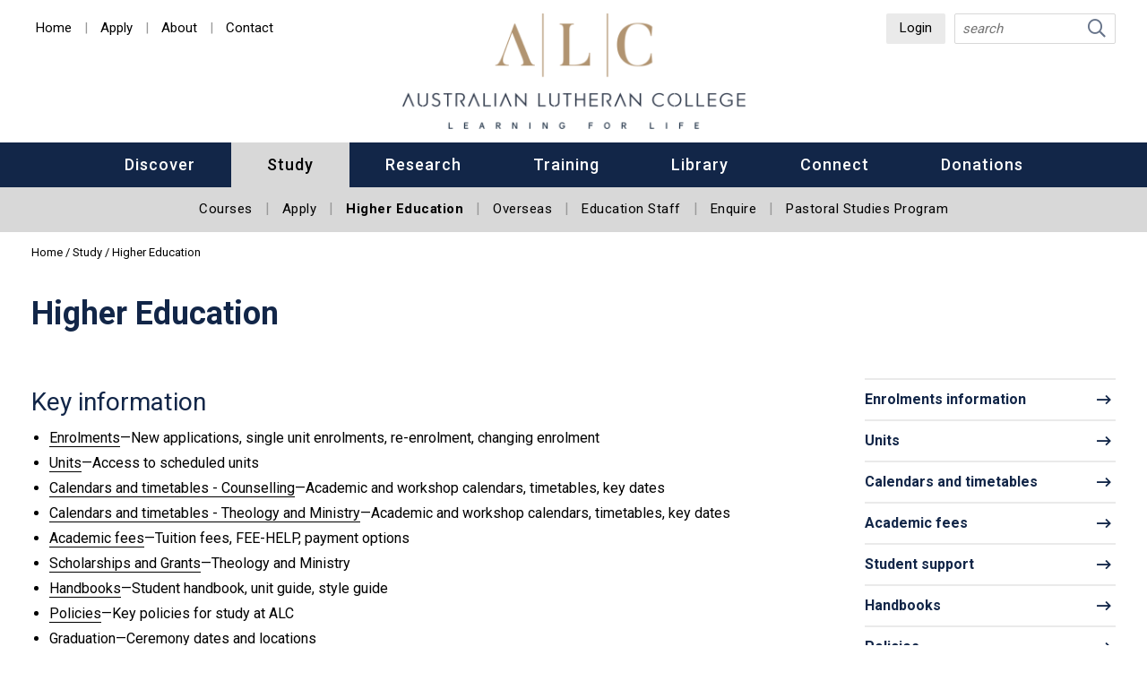

--- FILE ---
content_type: text/html; charset=utf-8
request_url: https://alc.edu.au/public/study/higher-education/
body_size: 8536
content:
<!DOCTYPE html>
<html lang="en-US" class="no-js">
	<head>
	<!-- Google Tag Manager -->
	<script>(function(w,d,s,l,i){w[l]=w[l]||[];w[l].push({'gtm.start':
	new Date().getTime(),event:'gtm.js'});var f=d.getElementsByTagName(s)[0],
	j=d.createElement(s),dl=l!='dataLayer'?'&l='+l:'';j.async=true;j.src=
	'https://www.googletagmanager.com/gtm.js?id='+i+dl;f.parentNode.insertBefore(j,f);
	})(window,document,'script','dataLayer','GTM-KW6X5XC');</script>
	<!-- End Google Tag Manager -->
		<base href="https://alc.edu.au/public/"><!--[if lte IE 6]></base><![endif]-->
		<meta name="generator" content="SilverStripe - https://www.silverstripe.org" />
<meta http-equiv="Content-Type" content="text/html; charset=utf-8" />
<meta name="description" content="Essential information for prospective and current students studying in higher education at ALC" />
		<meta http-equiv="X-UA-Compatible" content="IE=edge" />
		<meta name="viewport" content="width=device-width, initial-scale=1, minimal-ui" />
		<meta name="SKYPE_TOOLBAR" content="SKYPE_TOOLBAR_PARSER_COMPATIBLE" />

		<title>Higher Education | Study | Australian Lutheran College</title>

		<meta property="og:title" content="Higher Education | Study | Australian Lutheran College" />
		<meta property="og:site_name" content="Australian Lutheran College" />
        <meta property="og:image" content="https://alc.edu.au/assets/image/ALC-logo-on-blue-link-graphic.png">

		<link rel="shortcut icon" href="https://alc.edu.au/public/favicon.png" />
		<link rel="apple-touch-icon" href="https://alc.edu.au/public/favicon.png" />
		<link rel="stylesheet" type="text/css" href="//cdn.jsdelivr.net/npm/slick-carousel@1.8.1/slick/slick.css"/>
        <link href="//fonts.googleapis.com/css?family=Roboto:400,500,700" rel="stylesheet" />
	<link rel="stylesheet" type="text/css" href="/public/resources/themes/custom/css/vendor/jquery-ui.min.css?m=1606869445" />
<link rel="stylesheet" type="text/css" href="/public/resources/themes/custom/css/common.css?m=1664505786" />
<link rel="stylesheet" type="text/css" href="/public/assets/_combinedfiles/Page-2c9c3c9.css" />
<link rel="stylesheet" type="text/css" href="/public/resources/themes/custom/css/print.css?m=1567135067" media="print" />
</head>

	<body class="bodyPage">
	<!-- Google Tag Manager (noscript) -->
	<noscript><iframe src="https://www.googletagmanager.com/ns.html?id=GTM-KW6X5XC"
	height="0" width="0" style="display:none;visibility:hidden"></iframe></noscript>
	<!-- End Google Tag Manager (noscript) -->
        
		
        
        <a id="SkipToContent" class="accessibility-link" href="#Content">Skip to Content</a>
        <a id="SkipToNavigation" class="accessibility-link" href="#Navigation">Skip to Navigation</a>

        <div class="mobile-menu container">
	<header class="header row">
        <div class="col flex-grow-0 icon-button mobile-menu-toggle">
            <span class="icon far fa-times"></span>
        </div>
        <div class="col">
            <form class="row search-form" action="/public/search/" method="get" enctype="application/x-www-form-urlencoded">
    <label class="visually-hidden">Site Search</label>
    <input class="col text" type="text" name="Search" placeholder="search" />
    <button class="col icon-button submit" title="Search"><span aria-hidden="true" class="icon far fa-search"></span></button>
</form>

        </div>
	</header>
</div>


        <!--[if lte IE 9]>
            <p>
                <span aria-hidden="true" class="icon fas fa-exclamation-triangle"></span> You are using an <strong>outdated</strong> browser. Please <a href="http://browsehappy.com/">upgrade your browser</a> to improve your experience.
            </p>
        <![endif]-->

        <div class="page-container">
            <header class="page-header">
    <div class="container">
        <div class="row">

            <div class="col -left">

                <div class="mobile-menu-toggle no-print">
                    <span class="d-md-none" >
                        <span class="bar"></span>
                        <span class="bar"></span>
                        <span class="bar"></span>
                        <span class="text">MENU</span>
                    </span>
                </div>
                
                
                <ul class="header-menu">
                    
                    <li>
                        <a href="/public/home/" aria-label="Go to the Home page">Home</a>
                    </li>
                    
                    <li>
                        <a href="/public/study/apply/" aria-label="Go to the Apply page">Apply</a>
                    </li>
                    
                    <li>
                        <a href="/public/about/" aria-label="Go to the About page">About</a>
                    </li>
                    
                    <li>
                        <a href="/public/contact/" aria-label="Go to the Contact page">Contact</a>
                    </li>
                    
                </ul>
                

            </div>

            <div class="brand col">
                <a class="no-print" href="/public/">
                    
                    <img class="desktop-logo" src="/public/resources/themes/custom/images/australian-lutheran-college-logo.png" alt="Australian Lutheran College" />
                    <img class="mobile-logo" src="/public/resources/themes/custom/images/australian-lutheran-college-logo-mobile.png" alt="Australian Lutheran College" />
                </a>
                <img class="print-only" src="/public/resources/themes/custom/images/australian-lutheran-college-logo-print.png" alt="Australian Lutheran College" />
            </div>

            <div class="col -right">
                <div class="row">

                    
                    <div class="login">
                        <span>Login</span>
                        <ul>
                            
                            <li>
                                <a href="https://ark.divinity.edu.au/" aria-label="Login on the ARK (Higher ed) website.">ARK (Higher ed)</a>
                            </li>
                            
                            <li>
                                <a href="https://uod.edu.net.au/" aria-label="Login on the Paradigm (Higher ed) website.">Paradigm (Higher ed)</a>
                            </li>
                            
                            <li>
                                <a href="https://ilearn.alc.edu.au/" aria-label="Login on the iLearn (VET/General) website.">iLearn (VET/General)</a>
                            </li>
                            
                            <li>
                                <a href="https://outlook.office.com/mail/" aria-label="Login on the Office 365 webmail website.">Office 365 webmail</a>
                            </li>
                            
                            <li>
                                <a href="http://library.alc.edu.au/" aria-label="Login on the Library catalogue website.">Library catalogue</a>
                            </li>
                            
                            <li>
                                <a href="https://alc.edu.au/festival-of-learning" aria-label="Login on the Festival of Learning website.">Festival of Learning</a>
                            </li>
                            
                        </ul> 
                    </div>
                    

                    <div class="search no-print">
                        <form class="row search-form" action="/public/search/" method="get" enctype="application/x-www-form-urlencoded">
    <label class="visually-hidden">Site Search</label>
    <input class="col text" type="text" name="Search" placeholder="search" />
    <button class="col icon-button submit" title="Search"><span aria-hidden="true" class="icon far fa-search"></span></button>
</form>

                    </div>
                </div>
            </div>
        </div>
    </div>
</header>

            
<nav class="page-navigation no-print">
    <div class="container">
        <div class="row">
            
            <ul class="primary">
                
                <li class="link">
                    <a class="text" href="/public/" aria-label="Go to the Home page">Home</a>
                    
                </li>
                
                <li class="link show-in-main-nav has-children">
                    <a class="text" href="/public/discover/" aria-label="Go to the Discover page">Discover</a>
                    
                    <ul>
                        
                        <li class="link">
                            <a class="text" href="/public/discover/frequently-asked-questions/" aria-label="Go to the Frequently asked questions page">Frequently asked questions</a>
                            
                        </li>
                        
                        <li class="link">
                            <a class="text" href="/public/discover/after-discover/" aria-label="Go to the After Discover page">After Discover</a>
                            
                        </li>
                        
                    </ul>
                    
                </li>
                
                <li class="section show-in-main-nav has-children">
                    <a class="text" href="/public/study/" aria-label="Go to the Study page">Study</a>
                    
                    <ul>
                        
                        <li class="link">
                            <a class="text" href="/public/study/courses/" aria-label="Go to the Courses page">Courses</a>
                            
                            <ul>
                                
                                <li class="link">
                                    <a class="text" href="/public/study/courses/undergraduate-certificate-in-divinity/" aria-label="Go to the Undergraduate Certificate in Divinity page">Undergraduate Certificate in Divinity</a>
                                    
                                </li>
                                
                                <li class="link">
                                    <a class="text" href="/public/study/courses/diploma-in-ministry/" aria-label="Go to the Diploma in Ministry page">Diploma in Ministry</a>
                                    
                                </li>
                                
                                <li class="link">
                                    <a class="text" href="/public/study/courses/diploma-in-theology/" aria-label="Go to the Diploma in Theology page">Diploma in Theology</a>
                                    
                                </li>
                                
                                <li class="link">
                                    <a class="text" href="/public/study/courses/advanced-diploma-in-theology-and-ministry/" aria-label="Go to the Advanced Diploma in Theology and Ministry page">Advanced Diploma in Theology and Ministry</a>
                                    
                                </li>
                                
                                <li class="link">
                                    <a class="text" href="/public/study/courses/bachelor-of-ministry/" aria-label="Go to the Bachelor of Ministry page">Bachelor of Ministry</a>
                                    
                                </li>
                                
                                <li class="link">
                                    <a class="text" href="/public/study/courses/bachelor-of-theology/" aria-label="Go to the Bachelor of Theology page">Bachelor of Theology</a>
                                    
                                </li>
                                
                                <li class="link">
                                    <a class="text" href="/public/study/courses/graduate-certificate-in-divinity/" aria-label="Go to the Graduate Certificate in Divinity page">Graduate Certificate in Divinity</a>
                                    
                                </li>
                                
                                <li class="link">
                                    <a class="text" href="/public/study/courses/graduate-certificate-in-education-and-theology/" aria-label="Go to the Graduate Certificate in Education and Theology page">Graduate Certificate in Education and Theology</a>
                                    
                                </li>
                                
                                <li class="link">
                                    <a class="text" href="/public/study/courses/graduate-certificate-in-leadership/" aria-label="Go to the Graduate Certificate in Leadership page">Graduate Certificate in Leadership</a>
                                    
                                </li>
                                
                                <li class="link">
                                    <a class="text" href="/public/study/courses/graduate-certificate-in-research-methodology/" aria-label="Go to the Graduate Certificate in Research Methodology   page">Graduate Certificate in Research Methodology  </a>
                                    
                                </li>
                                
                                <li class="link">
                                    <a class="text" href="/public/study/courses/graduate-certificate-in-teaching-religious-education/" aria-label="Go to the Graduate Certificate in Teaching Religious Education page">Graduate Certificate in Teaching Religious Education</a>
                                    
                                </li>
                                
                                <li class="link">
                                    <a class="text" href="/public/study/courses/graduate-certificate-in-theology/" aria-label="Go to the Graduate Certificate in Theology page">Graduate Certificate in Theology</a>
                                    
                                </li>
                                
                                <li class="link">
                                    <a class="text" href="/public/study/courses/graduate-diploma-in-divinity/" aria-label="Go to the Graduate Diploma in Divinity page">Graduate Diploma in Divinity</a>
                                    
                                </li>
                                
                                <li class="link">
                                    <a class="text" href="/public/study/courses/graduate-diploma-in-theology/" aria-label="Go to the Graduate Diploma in Theology page">Graduate Diploma in Theology</a>
                                    
                                </li>
                                
                                <li class="link">
                                    <a class="text" href="/public/study/courses/master-of-divinity/" aria-label="Go to the Master of Divinity page">Master of Divinity</a>
                                    
                                </li>
                                
                                <li class="link">
                                    <a class="text" href="/public/study/courses/master-of-education-and-theology/" aria-label="Go to the Master of Education and Theology page">Master of Education and Theology</a>
                                    
                                </li>
                                
                                <li class="link">
                                    <a class="text" href="/public/study/courses/master-of-theological-studies/" aria-label="Go to the Master of Theological Studies page">Master of Theological Studies</a>
                                    
                                </li>
                                
                                <li class="link">
                                    <a class="text" href="/public/study/courses/master-of-theology/" aria-label="Go to the Master of Theology page">Master of Theology</a>
                                    
                                </li>
                                
                                <li class="link">
                                    <a class="text" href="/public/study/courses/master-of-philosophy/" aria-label="Go to the Master of Philosophy page">Master of Philosophy</a>
                                    
                                </li>
                                
                                <li class="link">
                                    <a class="text" href="/public/study/courses/doctor-of-philosophy/" aria-label="Go to the Doctor of Philosophy page">Doctor of Philosophy</a>
                                    
                                </li>
                                
                                <li class="link">
                                    <a class="text" href="/public/study/courses/bachelor-of-counselling/" aria-label="Go to the Bachelor of Counselling page">Bachelor of Counselling</a>
                                    
                                </li>
                                
                            </ul>
                            
                        </li>
                        
                        <li class="link">
                            <a class="text" href="/public/study/apply/" aria-label="Go to the Apply page">Apply</a>
                            
                            <ul>
                                
                                <li class="link">
                                    <a class="text" href="/public/study/apply/alc-scholarshipgrant-application-form/" aria-label="Go to the ALC Scholarship/Grant application form page">ALC Scholarship/Grant application form</a>
                                    
                                </li>
                                
                                <li class="link">
                                    <a class="text" href="/public/study/apply/alc-overload-fee-scholarship-application-form/" aria-label="Go to the ALC Overload Fee Scholarship application form page">ALC Overload Fee Scholarship application form</a>
                                    
                                </li>
                                
                                <li class="link">
                                    <a class="text" href="/public/study/apply/student-support-grant-application-form/" aria-label="Go to the Special Circumstances Grant application form page">Special Circumstances Grant application form</a>
                                    
                                </li>
                                
                                <li class="link">
                                    <a class="text" href="/public/study/apply/roy-ampt-memorial-bursary-application-form/" aria-label="Go to the Roy Ampt Memorial bursary application form page">Roy Ampt Memorial bursary application form</a>
                                    
                                </li>
                                
                                <li class="link">
                                    <a class="text" href="/public/study/apply/re-apply-scholarship-form/" aria-label="Go to the Re-apply Scholarship form page">Re-apply Scholarship form</a>
                                    
                                </li>
                                
                            </ul>
                            
                        </li>
                        
                        <li class="current">
                            <a class="text" href="/public/study/higher-education/" aria-label="Go to the Higher Education page">Higher Education</a>
                            
                            <ul>
                                
                                <li class="link">
                                    <a class="text" href="/public/study/higher-education/enrolments/" aria-label="Go to the Enrolments page">Enrolments</a>
                                    
                                </li>
                                
                                <li class="link">
                                    <a class="text" href="/public/study/higher-education/enrolments2/" aria-label="Go to the Enrolments2 page">Enrolments2</a>
                                    
                                </li>
                                
                                <li class="link">
                                    <a class="text" href="/public/study/higher-education/units/" aria-label="Go to the Units page">Units</a>
                                    
                                </li>
                                
                                <li class="link">
                                    <a class="text" href="/public/study/higher-education/extension-request-form/" aria-label="Go to the Extension request form page">Extension request form</a>
                                    
                                </li>
                                
                                <li class="link">
                                    <a class="text" href="/public/study/higher-education/calendars-and-timetables/" aria-label="Go to the Calendars and timetables - Theology and Ministry page">Calendars and timetables - Theology and Ministry</a>
                                    
                                </li>
                                
                                <li class="link">
                                    <a class="text" href="/public/study/higher-education/calendars-and-timetables-counselling/" aria-label="Go to the Calendars and timetables - Counselling page">Calendars and timetables - Counselling</a>
                                    
                                </li>
                                
                                <li class="link">
                                    <a class="text" href="/public/study/higher-education/handbooks/" aria-label="Go to the Handbooks page">Handbooks</a>
                                    
                                </li>
                                
                                <li class="link">
                                    <a class="text" href="/public/study/higher-education/policies/" aria-label="Go to the Policies page">Policies</a>
                                    
                                </li>
                                
                                <li class="link">
                                    <a class="text" href="/public/study/higher-education/academic-fees/" aria-label="Go to the Academic fees page">Academic fees</a>
                                    
                                    <ul>
                                        
                                        <li class="link">
                                            <a class="text" href="/public/study/higher-education/academic-fees/about-fee-help/" aria-label="Go to the About FEE-HELP page">About FEE-HELP</a>
                                            
                                        </li>
                                        
                                        <li class="link">
                                            <a class="text" href="/public/study/higher-education/academic-fees/financial-assistance/" aria-label="Go to the Financial assistance page">Financial assistance</a>
                                            
                                        </li>
                                        
                                    </ul>
                                    
                                </li>
                                
                                <li class="link">
                                    <a class="text" href="/public/study/higher-education/student-support/" aria-label="Go to the Student support page">Student support</a>
                                    
                                    <ul>
                                        
                                        <li class="link">
                                            <a class="text" href="/public/study/higher-education/student-support/textbooks/" aria-label="Go to the Textbooks page">Textbooks</a>
                                            
                                        </li>
                                        
                                        <li class="link">
                                            <a class="text" href="/public/study/higher-education/student-support/ark-student-support/" aria-label="Go to the ARK student support page">ARK student support</a>
                                            
                                        </li>
                                        
                                    </ul>
                                    
                                </li>
                                
                                <li class="link">
                                    <a class="text" href="/public/study/higher-education/graduation/" aria-label="Go to the Graduation page">Graduation</a>
                                    
                                </li>
                                
                                <li class="link">
                                    <a class="text" href="/public/study/higher-education/auditing-at-alc/" aria-label="Go to the Auditing at ALC page">Auditing at ALC</a>
                                    
                                </li>
                                
                                <li class="link">
                                    <a class="text" href="/public/study/higher-education/course-options/" aria-label="Go to the Course options page">Course options</a>
                                    
                                </li>
                                
                                <li class="link">
                                    <a class="text" href="/public/study/higher-education/scholarships/" aria-label="Go to the Scholarships and Grants page">Scholarships and Grants</a>
                                    
                                </li>
                                
                            </ul>
                            
                        </li>
                        
                        <li class="link">
                            <a class="text" href="/public/study/overseas/" aria-label="Go to the Overseas page">Overseas</a>
                            
                        </li>
                        
                        <li class="link">
                            <a class="text" href="/public/study/education-staff/" aria-label="Go to the Education Staff page">Education Staff</a>
                            
                        </li>
                        
                        <li class="link">
                            <a class="text" href="/public/study/enquire/" aria-label="Go to the Enquire page">Enquire</a>
                            
                        </li>
                        
                        <li class="link">
                            <a class="text" href="/public/study/pastoral-studies-program/" aria-label="Go to the Pastoral Studies Program page">Pastoral Studies Program</a>
                            
                        </li>
                        
                    </ul>
                    
                </li>
                
                <li class="link show-in-main-nav has-children">
                    <a class="text" href="/public/research/" aria-label="Go to the Research page">Research</a>
                    
                    <ul>
                        
                        <li class="link">
                            <a class="text" href="/public/research/ready-for-research/" aria-label="Go to the Ready for research? page">Ready for research?</a>
                            
                        </li>
                        
                        <li class="link">
                            <a class="text" href="/public/research/researchers/" aria-label="Go to the Researchers page">Researchers</a>
                            
                        </li>
                        
                        <li class="link">
                            <a class="text" href="/public/research/co-research-with-alc/" aria-label="Go to the Co-research with ALC page">Co-research with ALC</a>
                            
                        </li>
                        
                        <li class="link">
                            <a class="text" href="/public/research/featured-research/" aria-label="Go to the Featured research page">Featured research</a>
                            
                        </li>
                        
                        <li class="link">
                            <a class="text" href="/public/research/research-events/" aria-label="Go to the Research events page">Research events</a>
                            
                            <ul>
                                
                                <li class="link">
                                    <a class="text" href="/public/research/research-events/hdr-student-events/" aria-label="Go to the HDR student events page">HDR student events</a>
                                    
                                </li>
                                
                                <li class="link">
                                    <a class="text" href="/public/research/research-events/fritzsche-oration/" aria-label="Go to the Fritzsche Oration page">Fritzsche Oration</a>
                                    
                                </li>
                                
                                <li class="link">
                                    <a class="text" href="/public/research/research-events/share-your-research/" aria-label="Go to the Share your research page">Share your research</a>
                                    
                                </li>
                                
                                <li class="link">
                                    <a class="text" href="/public/research/research-events/calendar/" aria-label="Go to the Calendar page">Calendar</a>
                                    
                                </li>
                                
                                <li class="link">
                                    <a class="text" href="/public/research/research-events/joint-adelaide-research-seminars/" aria-label="Go to the Joint Adelaide Research Seminars page">Joint Adelaide Research Seminars</a>
                                    
                                </li>
                                
                            </ul>
                            
                        </li>
                        
                        <li class="link">
                            <a class="text" href="/public/research/lutheran-theological-journal/" aria-label="Go to the LTJ page">LTJ</a>
                            
                            <ul>
                                
                                <li class="link">
                                    <a class="text" href="/public/research/lutheran-theological-journal/subscribe/" aria-label="Go to the Subscribe page">Subscribe</a>
                                    
                                </li>
                                
                                <li class="link">
                                    <a class="text" href="/public/research/lutheran-theological-journal/submit-article/" aria-label="Go to the Submit page">Submit</a>
                                    
                                </li>
                                
                                <li class="link">
                                    <a class="text" href="/public/research/lutheran-theological-journal/themes/" aria-label="Go to the Themes page">Themes</a>
                                    
                                    <ul>
                                        
                                        <li class="link">
                                            <a class="text" href="/public/research/lutheran-theological-journal/themes/lcanz-and-the-issue-of-ordination-of-men-only-or-of-women-and-men/" aria-label="Go to the LCANZ and the issue of ordination of men only, or of women and men page">LCANZ and the issue of ordination of men only, or of women and men</a>
                                            
                                        </li>
                                        
                                        <li class="link">
                                            <a class="text" href="/public/research/lutheran-theological-journal/themes/voluntary-assisted-dying/" aria-label="Go to the Voluntary Assisted Dying page">Voluntary Assisted Dying</a>
                                            
                                        </li>
                                        
                                        <li class="link">
                                            <a class="text" href="/public/research/lutheran-theological-journal/themes/developing-a-multicultural-mindset-for-the-lcanz/" aria-label="Go to the Developing a multicultural mindset for the LCANZ—from a European migrant church to … page">Developing a multicultural mindset for the LCANZ—from a European migrant church to …</a>
                                            
                                        </li>
                                        
                                        <li class="link">
                                            <a class="text" href="/public/research/lutheran-theological-journal/themes/exploring-facets-of-lutheran-education/" aria-label="Go to the Exploring facets of Lutheran education page">Exploring facets of Lutheran education</a>
                                            
                                        </li>
                                        
                                        <li class="link">
                                            <a class="text" href="/public/research/lutheran-theological-journal/themes/what-will-the-church-look-like-in-a-post-covid-19-world/" aria-label="Go to the What will the church look like in a post-COVID-19 world? page">What will the church look like in a post-COVID-19 world?</a>
                                            
                                        </li>
                                        
                                        <li class="link">
                                            <a class="text" href="/public/research/lutheran-theological-journal/themes/inspiration-and-inerrancy/" aria-label="Go to the Inspiration and Inerrancy page">Inspiration and Inerrancy</a>
                                            
                                        </li>
                                        
                                        <li class="link">
                                            <a class="text" href="/public/research/lutheran-theological-journal/themes/inter-church-dialogues/" aria-label="Go to the Inter-church dialogues page">Inter-church dialogues</a>
                                            
                                        </li>
                                        
                                    </ul>
                                    
                                </li>
                                
                            </ul>
                            
                        </li>
                        
                    </ul>
                    
                </li>
                
                <li class="link show-in-main-nav has-children">
                    <a class="text" href="/public/training/" aria-label="Go to the Training page">Training</a>
                    
                    <ul>
                        
                        <li class="link">
                            <a class="text" href="/public/training/customised-training/" aria-label="Go to the Customised training page">Customised training</a>
                            
                        </li>
                        
                        <li class="link">
                            <a class="text" href="/public/training/online-training/" aria-label="Go to the Online training page">Online training</a>
                            
                        </li>
                        
                        <li class="link">
                            <a class="text" href="/public/training/professional-development/" aria-label="Go to the Professional development page">Professional development</a>
                            
                            <ul>
                                
                                <li class="link">
                                    <a class="text" href="/public/training/professional-development/lpt-enrolment/" aria-label="Go to the LCANZ Lay Preacher Training enrolment page">LCANZ Lay Preacher Training enrolment</a>
                                    
                                </li>
                                
                                <li class="link">
                                    <a class="text" href="/public/training/professional-development/resources/" aria-label="Go to the Resources page">Resources</a>
                                    
                                </li>
                                
                            </ul>
                            
                        </li>
                        
                    </ul>
                    
                </li>
                
                <li class="link show-in-main-nav has-children">
                    <a class="text" href="/public/library/" aria-label="Go to the Library page">Library</a>
                    
                    <ul>
                        
                        <li class="link">
                            <a class="text" href="/public/library/about/" aria-label="Go to the About the Library page">About the Library</a>
                            
                            <ul>
                                
                                <li class="link">
                                    <a class="text" href="/public/library/about/library-location/" aria-label="Go to the Library location page">Library location</a>
                                    
                                </li>
                                
                                <li class="link">
                                    <a class="text" href="/public/library/about/collections/" aria-label="Go to the Collections page">Collections</a>
                                    
                                </li>
                                
                                <li class="link">
                                    <a class="text" href="/public/library/about/donations-of-books/" aria-label="Go to the Donations of books page">Donations of books</a>
                                    
                                </li>
                                
                                <li class="link">
                                    <a class="text" href="/public/library/about/history/" aria-label="Go to the History page">History</a>
                                    
                                </li>
                                
                                <li class="link">
                                    <a class="text" href="/public/library/about/location/" aria-label="Go to the Location page">Location</a>
                                    
                                </li>
                                
                            </ul>
                            
                        </li>
                        
                        <li class="link">
                            <a class="text" href="/public/library/using-the-library/" aria-label="Go to the Using the Library page">Using the Library</a>
                            
                            <ul>
                                
                                <li class="link">
                                    <a class="text" href="/public/library/using-the-library/apply-online/" aria-label="Go to the Apply online page">Apply online</a>
                                    
                                </li>
                                
                                <li class="link">
                                    <a class="text" href="/public/library/using-the-library/membership/" aria-label="Go to the Membership page">Membership</a>
                                    
                                </li>
                                
                                <li class="link">
                                    <a class="text" href="/public/library/using-the-library/borrowing-renewals-holds/" aria-label="Go to the Borrowing, renewals, holds page">Borrowing, renewals, holds</a>
                                    
                                </li>
                                
                                <li class="link">
                                    <a class="text" href="/public/library/using-the-library/reciprocal-borrowing/" aria-label="Go to the Reciprocal borrowing page">Reciprocal borrowing</a>
                                    
                                </li>
                                
                                <li class="link">
                                    <a class="text" href="/public/library/using-the-library/physical-access/" aria-label="Go to the Physical access page">Physical access</a>
                                    
                                </li>
                                
                                <li class="link">
                                    <a class="text" href="/public/library/using-the-library/off-site-users/" aria-label="Go to the Off-site users page">Off-site users</a>
                                    
                                </li>
                                
                                <li class="link">
                                    <a class="text" href="/public/library/using-the-library/about-library-catalogue/" aria-label="Go to the About Library catalogue page">About Library catalogue</a>
                                    
                                </li>
                                
                                <li class="link">
                                    <a class="text" href="/public/library/using-the-library/rare-books/" aria-label="Go to the Rare books page">Rare books</a>
                                    
                                </li>
                                
                                <li class="link">
                                    <a class="text" href="https://e-resources.alc.edu.au/library-guides/" aria-label="Go to the Library guides page">Library guides</a>
                                    
                                </li>
                                
                                <li class="link">
                                    <a class="text" href="/public/library/using-the-library/library-usage/" aria-label="Go to the Library usage  page">Library usage </a>
                                    
                                </li>
                                
                                <li class="link">
                                    <a class="text" href="/public/library/using-the-library/library-charter/" aria-label="Go to the Library charter page">Library charter</a>
                                    
                                </li>
                                
                                <li class="link">
                                    <a class="text" href="/public/library/using-the-library/using-ebooks-at-alc/" aria-label="Go to the Using eBooks at ALC page">Using eBooks at ALC</a>
                                    
                                </li>
                                
                                <li class="link">
                                    <a class="text" href="/public/library/using-the-library/classification-systems/" aria-label="Go to the Classification systems page">Classification systems</a>
                                    
                                </li>
                                
                            </ul>
                            
                        </li>
                        
                        <li class="link">
                            <a class="text" href="/public/library/luther-bible/" aria-label="Go to the Luther Bible page">Luther Bible</a>
                            
                            <ul>
                                
                                <li class="link">
                                    <a class="text" href="/public/library/luther-bible/image-gallery/" aria-label="Go to the Luther Bible image gallery page">Luther Bible image gallery</a>
                                    
                                    <ul>
                                        
                                        <li class="link">
                                            <a class="text" href="/public/library/luther-bible/image-gallery/title-and-genesis/" aria-label="Go to the Luther Bible: Title and Genesis page">Luther Bible: Title and Genesis</a>
                                            
                                        </li>
                                        
                                        <li class="link">
                                            <a class="text" href="/public/library/luther-bible/image-gallery/exodus/" aria-label="Go to the Luther Bible: Exodus page">Luther Bible: Exodus</a>
                                            
                                        </li>
                                        
                                        <li class="link">
                                            <a class="text" href="/public/library/luther-bible/image-gallery/numbers-to-joshua/" aria-label="Go to the Luther Bible: Numbers to Joshua page">Luther Bible: Numbers to Joshua</a>
                                            
                                        </li>
                                        
                                        <li class="link">
                                            <a class="text" href="/public/library/luther-bible/image-gallery/judges-and-ruth/" aria-label="Go to the Luther Bible: Judges and Ruth page">Luther Bible: Judges and Ruth</a>
                                            
                                        </li>
                                        
                                        <li class="link">
                                            <a class="text" href="/public/library/luther-bible/image-gallery/1-and-2-samuel/" aria-label="Go to the Luther Bible: 1 &amp; 2 Samuel page">Luther Bible: 1 &amp; 2 Samuel</a>
                                            
                                        </li>
                                        
                                        <li class="link">
                                            <a class="text" href="/public/library/luther-bible/image-gallery/1-and-2-kings/" aria-label="Go to the Luther Bible: 1 &amp; 2 Kings page">Luther Bible: 1 &amp; 2 Kings</a>
                                            
                                        </li>
                                        
                                        <li class="link">
                                            <a class="text" href="/public/library/luther-bible/image-gallery/1-chronicles-to-psalms/" aria-label="Go to the Luther Bible: 1 Chronicles to Psalms page">Luther Bible: 1 Chronicles to Psalms</a>
                                            
                                        </li>
                                        
                                        <li class="link">
                                            <a class="text" href="/public/library/luther-bible/image-gallery/prophets-isaiah-to-jonah/" aria-label="Go to the Luther Bible: Prophets: Isaiah to Jonah page">Luther Bible: Prophets: Isaiah to Jonah</a>
                                            
                                        </li>
                                        
                                        <li class="link">
                                            <a class="text" href="/public/library/luther-bible/image-gallery/prophets-micah-to-susanna/" aria-label="Go to the Luther Bible: Prophets: Micah to Susanna page">Luther Bible: Prophets: Micah to Susanna</a>
                                            
                                        </li>
                                        
                                        <li class="link">
                                            <a class="text" href="/public/library/luther-bible/image-gallery/gospels-acts-and-epistles/" aria-label="Go to the Luther Bible: Gospels, Acts and Epistles page">Luther Bible: Gospels, Acts and Epistles</a>
                                            
                                        </li>
                                        
                                        <li class="link">
                                            <a class="text" href="/public/library/luther-bible/image-gallery/revelation/" aria-label="Go to the Luther Bible: Revelation page">Luther Bible: Revelation</a>
                                            
                                        </li>
                                        
                                    </ul>
                                    
                                </li>
                                
                                <li class="link">
                                    <a class="text" href="/public/library/luther-bible/image-application/" aria-label="Go to the Luther Bible image application page">Luther Bible image application</a>
                                    
                                </li>
                                
                            </ul>
                            
                        </li>
                        
                        <li class="link">
                            <a class="text" href="https://library.alc.edu.au/" aria-label="Go to the ALC Catalogue page">ALC Catalogue</a>
                            
                        </li>
                        
                        <li class="link">
                            <a class="text" href="https://library.divinity.edu.au/" aria-label="Go to the UD Library Hub page">UD Library Hub</a>
                            
                        </li>
                        
                        <li class="link">
                            <a class="text" href="/public/library/contact-library/" aria-label="Go to the Contact Library page">Contact Library</a>
                            
                        </li>
                        
                    </ul>
                    
                </li>
                
                <li class="link show-in-main-nav has-children">
                    <a class="text" href="/public/connect/" aria-label="Go to the Connect page">Connect</a>
                    
                    <ul>
                        
                        <li class="link">
                            <a class="text" href="/public/connect/news/" aria-label="Go to the News page">News</a>
                            
                        </li>
                        
                        <li class="link">
                            <a class="text" href="/public/connect/events/" aria-label="Go to the Events page">Events</a>
                            
                        </li>
                        
                        <li class="link">
                            <a class="text" href="/public/connect/public-events/" aria-label="Go to the Public events page">Public events</a>
                            
                            <ul>
                                
                                <li class="link">
                                    <a class="text" href="/public/connect/public-events/opening-lectures/" aria-label="Go to the Opening lectures page">Opening lectures</a>
                                    
                                </li>
                                
                                <li class="link">
                                    <a class="text" href="/public/connect/public-events/fritzsche-oration/" aria-label="Go to the Fritzsche Oration page">Fritzsche Oration</a>
                                    
                                </li>
                                
                            </ul>
                            
                        </li>
                        
                        <li class="link">
                            <a class="text" href="/public/connect/publications/" aria-label="Go to the Publications page">Publications</a>
                            
                            <ul>
                                
                                <li class="link">
                                    <a class="text" href="/public/connect/publications/saints-alive/" aria-label="Go to the Saints Alive page">Saints Alive</a>
                                    
                                </li>
                                
                                <li class="link">
                                    <a class="text" href="/public/connect/publications/brochures/" aria-label="Go to the Brochures page">Brochures</a>
                                    
                                </li>
                                
                            </ul>
                            
                        </li>
                        
                        <li class="link">
                            <a class="text" href="/public/connect/worship-at-alc/" aria-label="Go to the Worship at ALC page">Worship at ALC</a>
                            
                        </li>
                        
                        <li class="link">
                            <a class="text" href="/public/connect/volunteers/" aria-label="Go to the Volunteers page">Volunteers</a>
                            
                            <ul>
                                
                                <li class="link">
                                    <a class="text" href="/public/connect/volunteers/womens-auxiliary/" aria-label="Go to the Women&#039;s Auxiliary page">Women&#039;s Auxiliary</a>
                                    
                                </li>
                                
                            </ul>
                            
                        </li>
                        
                        <li class="link">
                            <a class="text" href="/public/connect/annual-appeal/" aria-label="Go to the Annual Appeal page">Annual Appeal</a>
                            
                        </li>
                        
                    </ul>
                    
                </li>
                
                <li class="link has-children">
                    <a class="text" href="/public/about/" aria-label="Go to the About page">About</a>
                    
                    <ul>
                        
                        <li class="link">
                            <a class="text" href="/public/about/alc-staff/" aria-label="Go to the ALC Staff page">ALC Staff</a>
                            
                        </li>
                        
                        <li class="link">
                            <a class="text" href="/public/about/emeritus-lecturers/" aria-label="Go to the Emeritus Lecturers page">Emeritus Lecturers</a>
                            
                        </li>
                        
                        <li class="link">
                            <a class="text" href="/public/about/history/" aria-label="Go to the History page">History</a>
                            
                        </li>
                        
                        <li class="link">
                            <a class="text" href="/public/about/our-logo/" aria-label="Go to the Our logo page">Our logo</a>
                            
                        </li>
                        
                        <li class="link">
                            <a class="text" href="/public/about/board-of-directors/" aria-label="Go to the Board of Directors page">Board of Directors</a>
                            
                        </li>
                        
                        <li class="link">
                            <a class="text" href="/public/about/strategic-direction/" aria-label="Go to the Strategic direction page">Strategic direction</a>
                            
                        </li>
                        
                        <li class="link">
                            <a class="text" href="/public/about/student-representatives/" aria-label="Go to the Student representatives page">Student representatives</a>
                            
                        </li>
                        
                        <li class="link">
                            <a class="text" href="/public/about/bachelor-of-counselling-staff/" aria-label="Go to the Bachelor of Counselling Staff page">Bachelor of Counselling Staff</a>
                            
                        </li>
                        
                    </ul>
                    
                </li>
                
                <li class="link">
                    <a class="text" href="/public/contact/" aria-label="Go to the Contact page">Contact</a>
                    
                </li>
                
                <li class="link show-in-main-nav">
                    <a class="text" href="/public/donations/" aria-label="Go to the Donations page">Donations</a>
                    
                </li>
                
                <li class="link">
                    <a class="text" href="/public/privacy/" aria-label="Go to the  Website privacy policy page"> Website privacy policy</a>
                    
                </li>
                
                <li class="link">
                    <a class="text" href="/public/disclaimer/" aria-label="Go to the Disclaimer page">Disclaimer</a>
                    
                </li>
                
                <li class="link">
                    <a class="text" href="/public/copyright/" aria-label="Go to the Copyright page">Copyright</a>
                    
                </li>
                
                <li class="link">
                    <a class="text" href="/public/featured-programs/" aria-label="Go to the Featured Programs page">Featured Programs</a>
                    
                </li>
                
            </ul>
            
        </div>
    </div>
    
    <div class="secondary-container">
        <div class="container">
            
            <ul class="secondary">
                
                <li class="link">
                    <a class="text" href="/public/study/courses/" aria-label="Go to the Courses page">Courses</a>
                </li>
                
                <li class="link">
                    <a class="text" href="/public/study/apply/" aria-label="Go to the Apply page">Apply</a>
                </li>
                
                <li class="current">
                    <a class="text" href="/public/study/higher-education/" aria-label="Go to the Higher Education page">Higher Education</a>
                </li>
                
                <li class="link">
                    <a class="text" href="/public/study/overseas/" aria-label="Go to the Overseas page">Overseas</a>
                </li>
                
                <li class="link">
                    <a class="text" href="/public/study/education-staff/" aria-label="Go to the Education Staff page">Education Staff</a>
                </li>
                
                <li class="link">
                    <a class="text" href="/public/study/enquire/" aria-label="Go to the Enquire page">Enquire</a>
                </li>
                
                <li class="link">
                    <a class="text" href="/public/study/pastoral-studies-program/" aria-label="Go to the Pastoral Studies Program page">Pastoral Studies Program</a>
                </li>
                
            </ul>
            
        </div>
    </div>
    
</nav>


            <main class="page-content">
                <div class="container">
	<div class="row">
		<div class="col">
			
<div class="breadcrumbs row">
    <div class="col">
        <a href="https://alc.edu.au/public/">Home</a>
        <span>/</span>
        
        
        
        <a href="/public/study/" class="breadcrumb-1">
            
            Study
            
        </a>
        
        <span>/</span>
        
        
        
        Higher Education
        
        
    </div>
</div>



			<h1>Higher Education</h1>
		</div>
	</div>

	<div id="Content" class="row">
		<div class="col-12 col-md-9">

			<div class="typography">
				<h2>Key information</h2><ul>
<li><a title="Go to Enrolments information page" href="/public/study/higher-education/enrolments/">Enrolments</a>—New applications, single unit enrolments, re-enrolment, changing enrolment</li>
<li><a title="Go to Higher education Units page" href="/public/study/higher-education/units/">Units</a>—Access to scheduled units</li>
<li><a href="/public/study/higher-education/calendars-and-timetables-counselling/">Calendars and timetables - Counselling</a>—Academic and workshop calendars, timetables, key dates</li>
<li><a title="Go to Calendars &amp; Timetables page" href="/public/study/higher-education/calendars-and-timetables/">Calendars and timetables - Theology and Ministry</a>—Academic and workshop calendars, timetables, key dates</li>
<li><a title="Go to Academic fees section" href="/public/study/higher-education/academic-fees/">Academic fees</a>—Tuition fees, FEE-HELP, payment options</li>
<li><a href="/public/study/higher-education/scholarships/">Scholarships and Grants</a>—Theology and Ministry</li>
<li><a title="Go to Handbooks page" href="/public/study/higher-education/handbooks/">Handbooks</a>—Student handbook, unit guide, style guide</li>
<li><a title="Go to Policies page" href="/public/study/higher-education/policies/">Policies</a>—Key policies for study at ALC</li>
<li><a title="Go to Graduation page" href="/public/study/higher-education/graduation/">Graduation</a>—Ceremony dates and locations</li>
<li><a title="Go to Overseas section" href="/public/study/overseas/">Overseas students</a>—Key information for students from overseas</li>
</ul><h2>Support overview</h2><ul>
<li><a title="Go to Student support  section" href="/public/study/higher-education/student-support/">Support services</a>—Academic and health services</li>
<li><a title="Go to ARK student support page" href="/public/study/higher-education/student-support/ark-student-support/">ARK student support</a>—How to get help for ARK issues</li>
<li><a title="Go to Student essentials in ARK (requires ALC login)" href="https://ark.divinity.edu.au/course/view.php?id=13103">Student essentials</a>—Resources in ARK for current students (includes extension forms)</li>
</ul><h2 title="Go to Handbooks page">Study type</h2><ul>
<li><a title="Go to Auditing at ALC page" href="/public/study/higher-education/auditing-at-alc/">Auditing at ALC</a>—For professional development or general interest</li>
<li><a title="Go to Course options page" href="/public/study/higher-education/course-options/">Course options</a>—Overview of the study options available</li>
</ul>
			</div>

			
		</div>

		
		<div class="col-12 col-md-3">
			
			

<aside class="page-sidebar">
    <nav class="quicklinks">
        <ul>
            
            <li>
                <a href="/public/study/higher-education/enrolments/" aria-label="Go to the Enrolments information page">Enrolments information</a>
            </li>
            
            <li>
                <a href="/public/study/higher-education/units/" aria-label="Go to the Units page">Units</a>
            </li>
            
            <li>
                <a href="/public/study/higher-education/calendars-and-timetables/" aria-label="Go to the Calendars and timetables page">Calendars and timetables</a>
            </li>
            
            <li>
                <a href="/public/study/higher-education/academic-fees/" aria-label="Go to the Academic fees page">Academic fees</a>
            </li>
            
            <li>
                <a href="/public/study/higher-education/student-support/" aria-label="Go to the Student support page">Student support</a>
            </li>
            
            <li>
                <a href="/public/study/higher-education/handbooks/" aria-label="Go to the Handbooks page">Handbooks</a>
            </li>
            
            <li>
                <a href="/public/study/higher-education/policies/" aria-label="Go to the Policies page">Policies</a>
            </li>
            
            <li>
                <a href="/public/study/higher-education/graduation/" aria-label="Go to the Graduation page">Graduation</a>
            </li>
            
            <li>
                <a href="/public/study/higher-education/auditing-at-alc/" aria-label="Go to the Auditing at ALC page">Auditing at ALC</a>
            </li>
            
            <li>
                <a href="/public/study/higher-education/course-options/" aria-label="Go to the Course options page">Course options</a>
            </li>
            
        </ul>
    </nav>
</aside>


			

			
		</div>
		
	</div>
</div>




            </main>

            <div class="trust-markers">
    <div class="container">
        
        <div class="logos-container">
            
                
                <a class="logo" href="https://divinity.edu.au/" target="_blank">
                    <img src="/public/assets/Uploads/TrustMarkers/University-of-Divinity-header-transparent__PadWzIzMCw5MCwiRjVGNUY1IiwwXQ.png" alt="University of Divinity logo transparent" />

                </a>
                
            
                
                <a class="logo" href="https://alc.edu.au/" target="_blank">
                    <img src="/public/assets/Uploads/TrustMarkers/ALC-logo-colour__PadWzIzMCw5MCwiRjVGNUY1IiwwXQ.png" alt="ALC logo colour" />

                </a>
                
            
                
                <a class="logo" href="https://www.lca.org.au/" target="_blank">
                    <img src="/public/assets/Uploads/TrustMarkers/LCA_logo_WLCTL_horizontal1_rgb__PadWzIzMCw5MCwiRjVGNUY1IiwwXQ.png" alt="LCA logo WLCTL horizontal 1 RGB" />

                </a>
                
            
        </div>
        
    </div>
</div>
<footer class="page-footer">
    <div class="container">
        <div class="row">
            <div class="col-12 col-sm-6 footer-content-container">
                
                <div class="footer-content">
                    <p><strong>Australian Lutheran College</strong><br>L2, 139 Frome Street, Adelaide<br>South Australia 5000<br>Telephone: +61 8 7120 8200<br>Freecall: 1800 625 193<br>Email: <a href="mailto:alc@alc.edu.au">alc@alc.edu.au</a></p><p>Australian Lutheran College is a College of the University of Divinity.&nbsp;<br>University of Divinity CRICOS Code:&nbsp;01037A<br>University of Divinity TEQSA Provider ID: PRV12135</p>
                </div>
                
                
                <ul class="footer-menu">
                    
                    <li>
                        <a href="/public/privacy/" aria-label="Go to the  Website privacy policy page">Privacy</a>
                    </li>
                    
                    <li>
                        <a href="/public/disclaimer/" aria-label="Go to the Disclaimer page">Disclaimer</a>
                    </li>
                    
                    <li>
                        <a href="/public/copyright/" aria-label="Go to the Copyright page">Copyright</a>
                    </li>
                    
                </ul>
                
            </div>
            <div class="col-12 col-sm-6 -right footer-links-container">
                <ul class="footer-links">
                    
                    <li>
                        <a href="https://www.google.com/maps/place/22+Pulteney+Street,+Adelaide+SA+5006/" target="_blank" aria-label="Find our location">
                            Find us <span class="fas fa-map-marker-alt"></span>
                        </a>
                    </li>
                    
                    
                    <li>
                        <a href="tel:+61 8 7120 8200" aria-label="Call us">
                            Call <span class="fas fa-phone"></span>
                        </a>
                    </li>
                    
                    
                    <li>
                        <a href="mailto:alc@alc.edu.au" aria-label="Email us at alc@alc.edu.au">
                            Email <span class="fas fa-envelope"></span>
                        </a>
                    </li>
                    
                    
                    <li>
                        <a href="https://www.facebook.com/AustralianLutheranCollege/" target="_blank" aria-label="Visit us on Facebook">
                            Facebook <span class="fab fab fa-facebook-f"></span>
                        </a>
                    </li>
                    
                    <li>
                        <a href="https://www.youtube.com/user/AusLutheranCollege/" target="_blank" aria-label="Visit us on YouTube">
                            YouTube <span class="fab fab fa-youtube"></span>
                        </a>
                    </li>
                    
                    <li>
                        <a href="https://www.instagram.com/ausluthcollege/" target="_blank" aria-label="Visit us on Instagram">
                            Instagram <span class="fab fab fa-instagram"></span>
                        </a>
                    </li>
                    
                </ul>
            </div>
        </div>
    </div>
</footer>

        </div>
		<script type="application/javascript" src="https://cdnjs.cloudflare.com/ajax/libs/jquery/3.4.1/jquery.min.js"></script>
<script type="application/javascript" src="https://cdnjs.cloudflare.com/ajax/libs/jquery-validate/1.19.1/jquery.validate.min.js"></script>
<script type="application/javascript" src="/public/assets/_combinedfiles/common-ee8e0ae.js"></script>
<script type="application/javascript" src="/public/assets/_combinedfiles/Page-16134b2.js"></script>
<script type="application/javascript">//<![CDATA[
var _gaq=[['_setAccount','UA-19590804-1'],['_trackPageview']];
(function(d,t){var g=d.createElement(t),s=d.getElementsByTagName(t)[0];
g.src='//www.google-analytics.com/ga.js';
s.parentNode.insertBefore(g,s)}(document,'script'));

//]]></script>
<script type="text/javascript" src="//cdn.jsdelivr.net/npm/slick-carousel@1.8.1/slick/slick.min.js"></script>
	</body>
</html>


--- FILE ---
content_type: text/css
request_url: https://alc.edu.au/public/resources/themes/custom/css/print.css?m=1567135067
body_size: 461
content:
*,
*:before,
*:after {
	background: transparent !important;
	color: #000 !important; /* Black prints faster: h5bp.com/s */
	box-shadow: none !important;
	text-shadow: none !important;
}
.typography a, .typography a:visited {text-decoration: underline;}
pre,blockquote {page-break-inside: avoid;}
thead {display: table-header-group; /* h5bp.com/t */}
tr,img {page-break-inside: avoid;}
img {max-width: 100% !important;}
@page {margin: 1cm;}
p,h2,h3 {orphans: 3;widows: 3;}
h2,h3 {page-break-after: avoid;}
h1,h2,h3,h4,h5,h6 {page-break-inside: avoid;}

#BetterNavigator,
#BetterNavigatorStatus,
a#SkipToContent,
a#SkipToNavigation,
#ScrollToTop,
#SearchForm_SearchForm,
.trust-markers,
.footer-links-container,
.page-header .col:not(.brand),
.herosliderelement,
.slider .arrows-container,
.staff-list .staff-preview a.image,
.faq-accordion > li .question-body:after,
.calendar-widget,
.sidebar-slideshow,
.no-print {
	display: none !important;
}
.faq-accordion > li div.answer,
.print-only {
	display: block !important;
}

body {
	font-size: 12pt;
	line-height: 1.4;
}
.page-header {
	margin-bottom: 0 !important;
	border-bottom: solid 2px #eaeaea;
}
.page-header .brand img {
	display: inline-block !important;
	height: 80px !important;
}
.page-footer {
	margin-top: 50px;
}

.slick-track {
	display: block !important;
	width: 100% !important;
}
.slick-slide {
	float: none;
	width: 100% !important;
}
.news-card,
.public-lecture-card,
.event-card {
	page-break-inside: avoid;
}
.news-card,
.public-lecture-card {
	min-height: 0;
	margin-bottom: 20px;
}
.news-card .image,
.public-lecture-card .image,
.event-card .image {
	display: none;
}

.herosliderelement .hero-slider .slide,
.plastyk__elemental__models__calltoactionelement.-tall .content {
	height: auto !important;
}

.faq-accordion > li .open .question-prefix, 
.faq-accordion > li .answer-prefix {
	font-weight: normal;
}

.plastyk__elemental__models__calltoactionelement .links.-big .btn {
	height: auto !important;
}